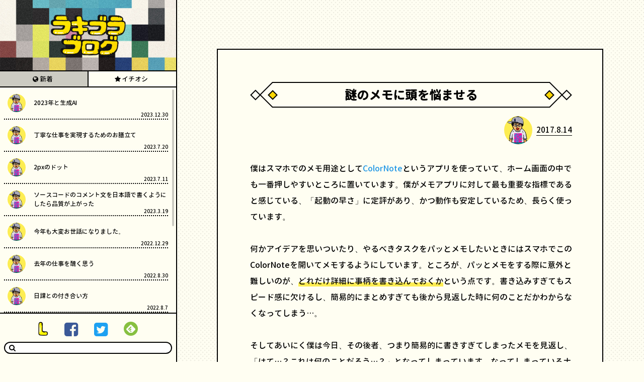

--- FILE ---
content_type: text/html; charset=UTF-8
request_url: https://blog.lucky-brothers.co.jp/archives/2126
body_size: 8362
content:
<!DOCTYPE html>
<html lang="ja" xmlns="http://www.w3.org/1999/xhtml" xmlns:og="http://ogp.me/ns#" xmlns:fb="http://www.facebook.com/2008/fbml">
<head>
<meta charset="UTF-8">
<meta name="viewport" content="width=750, user-scalable=no">
<link rel="profile" href="http://gmpg.org/xfn/11">
<link rel="pingback" href="https://blog.lucky-brothers.co.jp/xmlrpc.php">


<title>謎のメモに頭を悩ませる｜ラキブラブログ</title>
<meta name="description" content="僕はスマホでのメモ用途としてColorNoteというアプリを使っていて、ホーム画面の中でも一番押しやすいところ…">
<meta name="keywords" content="Lucky Brothers & co., ラキブラ, ラキブロ">
<meta itemprop="name" content="謎のメモに頭を悩ませる｜ラキブラブログ">

<meta name='robots' content='max-image-preview:large' />
<link rel='dns-prefetch' href='//maxcdn.bootstrapcdn.com' />
<link rel="alternate" type="application/rss+xml" title="ラキブラブログ - Lucky Brothers ＆ co. &raquo; フィード" href="https://blog.lucky-brothers.co.jp/feed" />
<link rel="alternate" type="application/rss+xml" title="ラキブラブログ - Lucky Brothers ＆ co. &raquo; コメントフィード" href="https://blog.lucky-brothers.co.jp/comments/feed" />
<link rel='stylesheet' id='wp-block-library-css' href='https://blog.lucky-brothers.co.jp/wp-includes/css/dist/block-library/style.min.css?ver=6.2.8' type='text/css' media='all' />
<link rel='stylesheet' id='classic-theme-styles-css' href='https://blog.lucky-brothers.co.jp/wp-includes/css/classic-themes.min.css?ver=6.2.8' type='text/css' media='all' />
<style id='global-styles-inline-css' type='text/css'>
body{--wp--preset--color--black: #000000;--wp--preset--color--cyan-bluish-gray: #abb8c3;--wp--preset--color--white: #ffffff;--wp--preset--color--pale-pink: #f78da7;--wp--preset--color--vivid-red: #cf2e2e;--wp--preset--color--luminous-vivid-orange: #ff6900;--wp--preset--color--luminous-vivid-amber: #fcb900;--wp--preset--color--light-green-cyan: #7bdcb5;--wp--preset--color--vivid-green-cyan: #00d084;--wp--preset--color--pale-cyan-blue: #8ed1fc;--wp--preset--color--vivid-cyan-blue: #0693e3;--wp--preset--color--vivid-purple: #9b51e0;--wp--preset--gradient--vivid-cyan-blue-to-vivid-purple: linear-gradient(135deg,rgba(6,147,227,1) 0%,rgb(155,81,224) 100%);--wp--preset--gradient--light-green-cyan-to-vivid-green-cyan: linear-gradient(135deg,rgb(122,220,180) 0%,rgb(0,208,130) 100%);--wp--preset--gradient--luminous-vivid-amber-to-luminous-vivid-orange: linear-gradient(135deg,rgba(252,185,0,1) 0%,rgba(255,105,0,1) 100%);--wp--preset--gradient--luminous-vivid-orange-to-vivid-red: linear-gradient(135deg,rgba(255,105,0,1) 0%,rgb(207,46,46) 100%);--wp--preset--gradient--very-light-gray-to-cyan-bluish-gray: linear-gradient(135deg,rgb(238,238,238) 0%,rgb(169,184,195) 100%);--wp--preset--gradient--cool-to-warm-spectrum: linear-gradient(135deg,rgb(74,234,220) 0%,rgb(151,120,209) 20%,rgb(207,42,186) 40%,rgb(238,44,130) 60%,rgb(251,105,98) 80%,rgb(254,248,76) 100%);--wp--preset--gradient--blush-light-purple: linear-gradient(135deg,rgb(255,206,236) 0%,rgb(152,150,240) 100%);--wp--preset--gradient--blush-bordeaux: linear-gradient(135deg,rgb(254,205,165) 0%,rgb(254,45,45) 50%,rgb(107,0,62) 100%);--wp--preset--gradient--luminous-dusk: linear-gradient(135deg,rgb(255,203,112) 0%,rgb(199,81,192) 50%,rgb(65,88,208) 100%);--wp--preset--gradient--pale-ocean: linear-gradient(135deg,rgb(255,245,203) 0%,rgb(182,227,212) 50%,rgb(51,167,181) 100%);--wp--preset--gradient--electric-grass: linear-gradient(135deg,rgb(202,248,128) 0%,rgb(113,206,126) 100%);--wp--preset--gradient--midnight: linear-gradient(135deg,rgb(2,3,129) 0%,rgb(40,116,252) 100%);--wp--preset--duotone--dark-grayscale: url('#wp-duotone-dark-grayscale');--wp--preset--duotone--grayscale: url('#wp-duotone-grayscale');--wp--preset--duotone--purple-yellow: url('#wp-duotone-purple-yellow');--wp--preset--duotone--blue-red: url('#wp-duotone-blue-red');--wp--preset--duotone--midnight: url('#wp-duotone-midnight');--wp--preset--duotone--magenta-yellow: url('#wp-duotone-magenta-yellow');--wp--preset--duotone--purple-green: url('#wp-duotone-purple-green');--wp--preset--duotone--blue-orange: url('#wp-duotone-blue-orange');--wp--preset--font-size--small: 13px;--wp--preset--font-size--medium: 20px;--wp--preset--font-size--large: 36px;--wp--preset--font-size--x-large: 42px;--wp--preset--spacing--20: 0.44rem;--wp--preset--spacing--30: 0.67rem;--wp--preset--spacing--40: 1rem;--wp--preset--spacing--50: 1.5rem;--wp--preset--spacing--60: 2.25rem;--wp--preset--spacing--70: 3.38rem;--wp--preset--spacing--80: 5.06rem;--wp--preset--shadow--natural: 6px 6px 9px rgba(0, 0, 0, 0.2);--wp--preset--shadow--deep: 12px 12px 50px rgba(0, 0, 0, 0.4);--wp--preset--shadow--sharp: 6px 6px 0px rgba(0, 0, 0, 0.2);--wp--preset--shadow--outlined: 6px 6px 0px -3px rgba(255, 255, 255, 1), 6px 6px rgba(0, 0, 0, 1);--wp--preset--shadow--crisp: 6px 6px 0px rgba(0, 0, 0, 1);}:where(.is-layout-flex){gap: 0.5em;}body .is-layout-flow > .alignleft{float: left;margin-inline-start: 0;margin-inline-end: 2em;}body .is-layout-flow > .alignright{float: right;margin-inline-start: 2em;margin-inline-end: 0;}body .is-layout-flow > .aligncenter{margin-left: auto !important;margin-right: auto !important;}body .is-layout-constrained > .alignleft{float: left;margin-inline-start: 0;margin-inline-end: 2em;}body .is-layout-constrained > .alignright{float: right;margin-inline-start: 2em;margin-inline-end: 0;}body .is-layout-constrained > .aligncenter{margin-left: auto !important;margin-right: auto !important;}body .is-layout-constrained > :where(:not(.alignleft):not(.alignright):not(.alignfull)){max-width: var(--wp--style--global--content-size);margin-left: auto !important;margin-right: auto !important;}body .is-layout-constrained > .alignwide{max-width: var(--wp--style--global--wide-size);}body .is-layout-flex{display: flex;}body .is-layout-flex{flex-wrap: wrap;align-items: center;}body .is-layout-flex > *{margin: 0;}:where(.wp-block-columns.is-layout-flex){gap: 2em;}.has-black-color{color: var(--wp--preset--color--black) !important;}.has-cyan-bluish-gray-color{color: var(--wp--preset--color--cyan-bluish-gray) !important;}.has-white-color{color: var(--wp--preset--color--white) !important;}.has-pale-pink-color{color: var(--wp--preset--color--pale-pink) !important;}.has-vivid-red-color{color: var(--wp--preset--color--vivid-red) !important;}.has-luminous-vivid-orange-color{color: var(--wp--preset--color--luminous-vivid-orange) !important;}.has-luminous-vivid-amber-color{color: var(--wp--preset--color--luminous-vivid-amber) !important;}.has-light-green-cyan-color{color: var(--wp--preset--color--light-green-cyan) !important;}.has-vivid-green-cyan-color{color: var(--wp--preset--color--vivid-green-cyan) !important;}.has-pale-cyan-blue-color{color: var(--wp--preset--color--pale-cyan-blue) !important;}.has-vivid-cyan-blue-color{color: var(--wp--preset--color--vivid-cyan-blue) !important;}.has-vivid-purple-color{color: var(--wp--preset--color--vivid-purple) !important;}.has-black-background-color{background-color: var(--wp--preset--color--black) !important;}.has-cyan-bluish-gray-background-color{background-color: var(--wp--preset--color--cyan-bluish-gray) !important;}.has-white-background-color{background-color: var(--wp--preset--color--white) !important;}.has-pale-pink-background-color{background-color: var(--wp--preset--color--pale-pink) !important;}.has-vivid-red-background-color{background-color: var(--wp--preset--color--vivid-red) !important;}.has-luminous-vivid-orange-background-color{background-color: var(--wp--preset--color--luminous-vivid-orange) !important;}.has-luminous-vivid-amber-background-color{background-color: var(--wp--preset--color--luminous-vivid-amber) !important;}.has-light-green-cyan-background-color{background-color: var(--wp--preset--color--light-green-cyan) !important;}.has-vivid-green-cyan-background-color{background-color: var(--wp--preset--color--vivid-green-cyan) !important;}.has-pale-cyan-blue-background-color{background-color: var(--wp--preset--color--pale-cyan-blue) !important;}.has-vivid-cyan-blue-background-color{background-color: var(--wp--preset--color--vivid-cyan-blue) !important;}.has-vivid-purple-background-color{background-color: var(--wp--preset--color--vivid-purple) !important;}.has-black-border-color{border-color: var(--wp--preset--color--black) !important;}.has-cyan-bluish-gray-border-color{border-color: var(--wp--preset--color--cyan-bluish-gray) !important;}.has-white-border-color{border-color: var(--wp--preset--color--white) !important;}.has-pale-pink-border-color{border-color: var(--wp--preset--color--pale-pink) !important;}.has-vivid-red-border-color{border-color: var(--wp--preset--color--vivid-red) !important;}.has-luminous-vivid-orange-border-color{border-color: var(--wp--preset--color--luminous-vivid-orange) !important;}.has-luminous-vivid-amber-border-color{border-color: var(--wp--preset--color--luminous-vivid-amber) !important;}.has-light-green-cyan-border-color{border-color: var(--wp--preset--color--light-green-cyan) !important;}.has-vivid-green-cyan-border-color{border-color: var(--wp--preset--color--vivid-green-cyan) !important;}.has-pale-cyan-blue-border-color{border-color: var(--wp--preset--color--pale-cyan-blue) !important;}.has-vivid-cyan-blue-border-color{border-color: var(--wp--preset--color--vivid-cyan-blue) !important;}.has-vivid-purple-border-color{border-color: var(--wp--preset--color--vivid-purple) !important;}.has-vivid-cyan-blue-to-vivid-purple-gradient-background{background: var(--wp--preset--gradient--vivid-cyan-blue-to-vivid-purple) !important;}.has-light-green-cyan-to-vivid-green-cyan-gradient-background{background: var(--wp--preset--gradient--light-green-cyan-to-vivid-green-cyan) !important;}.has-luminous-vivid-amber-to-luminous-vivid-orange-gradient-background{background: var(--wp--preset--gradient--luminous-vivid-amber-to-luminous-vivid-orange) !important;}.has-luminous-vivid-orange-to-vivid-red-gradient-background{background: var(--wp--preset--gradient--luminous-vivid-orange-to-vivid-red) !important;}.has-very-light-gray-to-cyan-bluish-gray-gradient-background{background: var(--wp--preset--gradient--very-light-gray-to-cyan-bluish-gray) !important;}.has-cool-to-warm-spectrum-gradient-background{background: var(--wp--preset--gradient--cool-to-warm-spectrum) !important;}.has-blush-light-purple-gradient-background{background: var(--wp--preset--gradient--blush-light-purple) !important;}.has-blush-bordeaux-gradient-background{background: var(--wp--preset--gradient--blush-bordeaux) !important;}.has-luminous-dusk-gradient-background{background: var(--wp--preset--gradient--luminous-dusk) !important;}.has-pale-ocean-gradient-background{background: var(--wp--preset--gradient--pale-ocean) !important;}.has-electric-grass-gradient-background{background: var(--wp--preset--gradient--electric-grass) !important;}.has-midnight-gradient-background{background: var(--wp--preset--gradient--midnight) !important;}.has-small-font-size{font-size: var(--wp--preset--font-size--small) !important;}.has-medium-font-size{font-size: var(--wp--preset--font-size--medium) !important;}.has-large-font-size{font-size: var(--wp--preset--font-size--large) !important;}.has-x-large-font-size{font-size: var(--wp--preset--font-size--x-large) !important;}
.wp-block-navigation a:where(:not(.wp-element-button)){color: inherit;}
:where(.wp-block-columns.is-layout-flex){gap: 2em;}
.wp-block-pullquote{font-size: 1.5em;line-height: 1.6;}
</style>
<link rel='stylesheet' id='pz-linkcard-css-css' href='//blog.lucky-brothers.co.jp/wp-content/uploads/pz-linkcard/style/style.min.css?ver=2.5.6.5.1' type='text/css' media='all' />
<link rel='stylesheet' id='ppress-frontend-css' href='https://blog.lucky-brothers.co.jp/wp-content/plugins/wp-user-avatar/assets/css/frontend.min.css?ver=4.16.9' type='text/css' media='all' />
<link rel='stylesheet' id='ppress-flatpickr-css' href='https://blog.lucky-brothers.co.jp/wp-content/plugins/wp-user-avatar/assets/flatpickr/flatpickr.min.css?ver=4.16.9' type='text/css' media='all' />
<link rel='stylesheet' id='ppress-select2-css' href='https://blog.lucky-brothers.co.jp/wp-content/plugins/wp-user-avatar/assets/select2/select2.min.css?ver=6.2.8' type='text/css' media='all' />
<link rel='stylesheet' id='font-awesome-css' href='https://maxcdn.bootstrapcdn.com/font-awesome/4.6.3/css/font-awesome.min.css?ver=6.2.8' type='text/css' media='all' />
<link rel='stylesheet' id='lucky-brothers-style-css' href='https://blog.lucky-brothers.co.jp/wp-content/themes/lucky-brothers/style.css?ver=20171012' type='text/css' media='all' />
<script type='text/javascript' src='https://blog.lucky-brothers.co.jp/wp-includes/js/jquery/jquery.min.js?ver=3.6.4' id='jquery-core-js'></script>
<script type='text/javascript' src='https://blog.lucky-brothers.co.jp/wp-includes/js/jquery/jquery-migrate.min.js?ver=3.4.0' id='jquery-migrate-js'></script>
<script type='text/javascript' src='https://blog.lucky-brothers.co.jp/wp-content/plugins/wp-user-avatar/assets/flatpickr/flatpickr.min.js?ver=4.16.9' id='ppress-flatpickr-js'></script>
<script type='text/javascript' src='https://blog.lucky-brothers.co.jp/wp-content/plugins/wp-user-avatar/assets/select2/select2.min.js?ver=4.16.9' id='ppress-select2-js'></script>
<link rel="https://api.w.org/" href="https://blog.lucky-brothers.co.jp/wp-json/" /><link rel="alternate" type="application/json" href="https://blog.lucky-brothers.co.jp/wp-json/wp/v2/posts/2126" /><link rel="canonical" href="https://blog.lucky-brothers.co.jp/archives/2126" />
<link rel="alternate" type="application/json+oembed" href="https://blog.lucky-brothers.co.jp/wp-json/oembed/1.0/embed?url=https%3A%2F%2Fblog.lucky-brothers.co.jp%2Farchives%2F2126" />
<link rel="alternate" type="text/xml+oembed" href="https://blog.lucky-brothers.co.jp/wp-json/oembed/1.0/embed?url=https%3A%2F%2Fblog.lucky-brothers.co.jp%2Farchives%2F2126&#038;format=xml" />
<link rel="pingback" href="https://blog.lucky-brothers.co.jp/xmlrpc.php">
<link rel="apple-touch-icon" href="https://blog.lucky-brothers.co.jp/wp-content/themes/lucky-brothers/webclipicon.png">

<meta property="og:title" content="謎のメモに頭を悩ませる｜ラキブラブログ">
<meta property="og:type" content="article">
<meta property="og:url" content="https://blog.lucky-brothers.co.jp/archives/2126/">


<meta itemprop="image" content="https://blog.lucky-brothers.co.jp/wp-content/themes/lucky-brothers/img/ogp.jpg">
<meta property="og:image" content="https://blog.lucky-brothers.co.jp/wp-content/themes/lucky-brothers/img/ogp.jpg">


<meta property="og:site_name" content="謎のメモに頭を悩ませる｜ラキブラブログ">
<meta property="og:description" content="僕はスマホでのメモ用途としてColorNoteというアプリを使っていて、ホーム画面の中でも一番押しやすいところ…">
<meta property="fb:app_id" content="914058125386787">
<meta name="twitter:site" content="謎のメモに頭を悩ませる｜ラキブラブログ">
<meta name="twitter:title" content="謎のメモに頭を悩ませる｜ラキブラブログ">
<meta name="twitter:description" content="僕はスマホでのメモ用途としてColorNoteというアプリを使っていて、ホーム画面の中でも一番押しやすいところ…">
<meta name="twitter:card" content="summary_large_image">

<meta name="twitter:image:src" content="https://blog.lucky-brothers.co.jp/wp-content/themes/lucky-brothers/img/ogp.jpg">


<link rel="shortcut icon" href="https://blog.lucky-brothers.co.jp/wp-content/themes/lucky-brothers/favicon.ico">
<script type="text/javascript">
  window.dir = 'https://blog.lucky-brothers.co.jp/wp-content/themes/lucky-brothers/';
  window.url = 'https://blog.lucky-brothers.co.jp/';
</script>
</head>
<body>
  <div class="post-template-default single single-post postid-2126 single-format-standard wrapper group-blog">


<article class="article">
  <span class="article__url" data-url="https://blog.lucky-brothers.co.jp/archives/2126"></span>

  <div class="article-box">
    <div class="article__logo only-sp">
      <p class="article__logo__inner">
        <a href="https://blog.lucky-brothers.co.jp/"><span>ラキブラブログ</span></a>
      </p>
    </div>

    <h1 class="article__title"><span>謎のメモに頭を悩ませる</span></h1>
    <div class="article__author">
      <p class="article__author__avatar">
        <img data-del="avatar" src='https://blog.lucky-brothers.co.jp/wp-content/uploads/2016/11/taji.jpg' class='avatar pp-user-avatar avatar-96 photo ' height='96' width='96'/>      </p>
      <div class="article__author__info">
        <p class="article__author__info__date">
          2017.8.14        </p>
      </div>
    </div>

    <div class="article__content" data-id="content">
      <p>僕はスマホでのメモ用途として<a href="https://play.google.com/store/apps/details?id=com.socialnmobile.dictapps.notepad.color.note&amp;hl=ja">ColorNote</a>というアプリを使っていて、ホーム画面の中でも一番押しやすいところに置いています。僕がメモアプリに対して最も重要な指標であると感じている、「起動の早さ」に定評があり、かつ動作も安定しているため、長らく使っています。</p>
<p>何かアイデアを思いついたり、やるべきタスクをパッとメモしたいときにはスマホでこのColorNoteを開いてメモするようにしています。ところが、パッとメモをする際に意外と難しいのが、<strong>どれだけ詳細に事柄を書き込んでおくか</strong>という点です。書き込みすぎてもスピード感に欠けるし、簡易的にまとめすぎても後から見返した時に何のことだかわからなくなってしまう…。</p>
<p>そしてあいにく僕は今日、その後者、つまり簡易的に書きすぎてしまったメモを見返し、「はて…？これは何のことだろう…？」となってしまっています。なってしまっているナウです。</p>
<p>その内容とはズバリ、「後ろから２番目の人にだいやめを渡す」です。全く何のことだかわかりません。ややもすると推理小説のダイイングメッセージのようにも見えます。15分考え、30分考えても全くピンと来る気配がありません。このメモが書かれた時期を察するに、どうやらここ1〜2日前の期間であることがわかりました。</p>
<p>ここまで来てピンと来ないということは、僕はとある１つの仮説に行き着きました。おそらく、夢で見た内容を、起きた瞬間に寝ぼけ眼の状態でスマホのメモアプリに残してしまったのではないか？ということです。僕は寝言やら寝起き状態の寝ぼけっぷりやらは激しい方なので、十分にありえる話です。そしてちょうど昨日、夜中の3時くらいに目が覚めて冷蔵庫に水を飲みに行ったところまでは覚えています。</p>
<p>…、おそらくそのときでしょう。きっとそうに違いない。これだけ考えても全く心当たりがないし、それに「後ろから２番目の人にだいやめを渡す」なんて現実感の薄すぎる内容だし、間違いない。そういうヘンテコな企画ってことであれば納得がいきますが、それほど濃いネタを思いついたのであれば余裕で頭に焼き付いているはず。うむ、きっと寝ぼけながらメモしてしまったに違いない。(それでも念のため、何か心当たりのある方がいらっしゃいましたらご連絡ください)</p>
<p>とかく今後は、メモは後から見返したときでもはっきりわかるレベルには具体的に残しておくこと、そして寝ぼけながらメモをしないこと(枕元に携帯を置かない(?))という2点を注意していきたいと思いました。</p>
    </div>

    <div class="article__social">
      <div class="article__social__inner fb-like" data-id="facebook" data-href="https://blog.lucky-brothers.co.jp/archives/2126" data-layout="button_count" data-action="like" data-size="small" data-show-faces="false" data-share="false">
      </div>
      <p class="article__social__inner" data-id="twitter">
        <a href="https://twitter.com/share" class="twitter-share-button" data-text="謎のメモに頭を悩ませる｜ラキブラブログ &#8211; Lucky Brothers ＆ co." data-url="https://blog.lucky-brothers.co.jp/archives/2126" data-hashtags="ラキブラブログ">Tweet</a>
      </p>
      <p class="article__social__inner" data-id="hatena">
        <a href="http://b.hatena.ne.jp/entry/https://blog.lucky-brothers.co.jp/archives/2126" class="hatena-bookmark-button" data-hatena-bookmark-title="謎のメモに頭を悩ませる｜ラキブラブログ &#8211; Lucky Brothers ＆ co." data-hatena-bookmark-layout="standard-balloon" data-hatena-bookmark-lang="ja" title="このエントリーをはてなブックマークに追加"><img src="https://b.st-hatena.com/images/entry-button/button-only@2x.png" alt="このエントリーをはてなブックマークに追加" width="20" height="20" style="border: none;" /></a>
      </p>
      <p class="article__social__inner" data-id="pocket">
        <a data-pocket-label="pocket" data-save-url="https://blog.lucky-brothers.co.jp/archives/2126" data-pocket-count="horizontal" class="pocket-btn" data-lang="en"></a>
      </p>
    </div>

    <div class="article__facebook">
      <div class="article__facebook__widget fb-page" data-href="https://www.facebook.com/LuckyBrothersCo/" data-width="500" data-height="280" data-small-header="false" data-adapt-container-width="true" data-hide-cover="false" data-show-facepile="true">
        <blockquote cite="https://www.facebook.com/LuckyBrothersCo/" class="fb-xfbml-parse-ignore">
          <a href="https://www.facebook.com/LuckyBrothersCo/"></a>
        </blockquote>
      </div>
    </div>

    <div class="article__banner">
      <p class="article__banner__inner">
        <a href="http://lucky-brothers.co.jp" target="_blank">
          <img class="only-pc" src="https://blog.lucky-brothers.co.jp/wp-content/themes/lucky-brothers/img/pc/banner/corporate.jpg">
          <img class="only-sp" src="https://blog.lucky-brothers.co.jp/wp-content/themes/lucky-brothers/img/sp/banner/corporate.jpg">
        </a>
      </p>
    </div>

    <div class="article__other-link">
              <a data-id="next" href="https://blog.lucky-brothers.co.jp/archives/2134">
          <p class="article__other-link__inner" data-id="next">
            <span class="article__other-link__inner__date">つぎの日</span>
            <span class="article__other-link__inner__title">「IQOS専用ケース」なるものがあるらしい。</span>
          </p>
        </a>
            <p class="article__other-link__random only-pc">
        <a href="https://blog.lucky-brothers.co.jp/random" onclick="ga('send', 'event', 'random', 'click');">ランダムな日</a>
      </p>
              <a data-id="prev" href="https://blog.lucky-brothers.co.jp/archives/2117">
          <p class="article__other-link__inner" data-id="prev">
            <span class="article__other-link__inner__date">まえの日</span>
            <span class="article__other-link__inner__title">時代と地球のダイナミズム</span>
          </p>
        </a>
          </div>

    <p class="article__random-link__random only-sp">
      <a href="https://blog.lucky-brothers.co.jp/random" onclick="ga('send', 'event', 'random', 'click');">ランダムな日</a>
    </p>

  </div>
</article>

<div class="article-modal">
  <div class="article-modal__inner">
    <p class="article-modal__inner__close"></p>
    <p class="article-modal__inner__picture"></p>
  </div>
</div>

<p class="article-loading">
  <img data-id="progress" src="https://blog.lucky-brothers.co.jp/wp-content/themes/lucky-brothers/img/pc/loading.gif" alt="loading">
  <img data-id="complete" src="https://blog.lucky-brothers.co.jp/wp-content/themes/lucky-brothers/img/pc/loading-complete.png" alt="loading">
</p>

<div class="side-bar">
  <div class="side-bar__logo">
    <p class="side-bar__logo__inner">
      <a href="https://blog.lucky-brothers.co.jp/"><span>ラキブラブログ</span></a>
    </p>
  </div>

  <nav class="side-bar__order">
    <ul>
      <li data-id="recent">
        <a href="https://blog.lucky-brothers.co.jp">新着</a>
      </li>

      <li data-id="pickup">
        <a href="https://blog.lucky-brothers.co.jp/archives/tag/pickup">イチオシ</a>
      </li>
    </ul>
  </nav>

  <div class="side-bar__scroll">
    <div class="side-bar__scroll__bar"></div>
  </div>

  <ul class="side-bar__content">
    <a href="https://blog.lucky-brothers.co.jp/archives/3738">
  <li class="side-bar__content__inner">
    <div class="side-bar__content__inner__author">
      <p class="side-bar__content__inner__author__avatar">
        <img data-del="avatar" src='https://blog.lucky-brothers.co.jp/wp-content/uploads/2016/11/taji.jpg' class='avatar pp-user-avatar avatar-96 photo ' height='96' width='96'/>      </p>
    </div>
    <div class="side-bar__content__inner__article">
      <p class="side-bar__content__inner__article__title">
        2023年と生成AI      </p>
    </div>
    <p class="side-bar__content__inner__date">
      2023.12.30    </p>
  </li>
</a>
<a href="https://blog.lucky-brothers.co.jp/archives/3695">
  <li class="side-bar__content__inner">
    <div class="side-bar__content__inner__author">
      <p class="side-bar__content__inner__author__avatar">
        <img data-del="avatar" src='https://blog.lucky-brothers.co.jp/wp-content/uploads/2016/11/taji.jpg' class='avatar pp-user-avatar avatar-96 photo ' height='96' width='96'/>      </p>
    </div>
    <div class="side-bar__content__inner__article">
      <p class="side-bar__content__inner__article__title">
        丁寧な仕事を実現するためのお膳立て      </p>
    </div>
    <p class="side-bar__content__inner__date">
      2023.7.20    </p>
  </li>
</a>
<a href="https://blog.lucky-brothers.co.jp/archives/3669">
  <li class="side-bar__content__inner">
    <div class="side-bar__content__inner__author">
      <p class="side-bar__content__inner__author__avatar">
        <img data-del="avatar" src='https://blog.lucky-brothers.co.jp/wp-content/uploads/2016/11/taji.jpg' class='avatar pp-user-avatar avatar-96 photo ' height='96' width='96'/>      </p>
    </div>
    <div class="side-bar__content__inner__article">
      <p class="side-bar__content__inner__article__title">
        2pxのドット      </p>
    </div>
    <p class="side-bar__content__inner__date">
      2023.7.11    </p>
  </li>
</a>
<a href="https://blog.lucky-brothers.co.jp/archives/3647">
  <li class="side-bar__content__inner">
    <div class="side-bar__content__inner__author">
      <p class="side-bar__content__inner__author__avatar">
        <img data-del="avatar" src='https://blog.lucky-brothers.co.jp/wp-content/uploads/2016/11/taji.jpg' class='avatar pp-user-avatar avatar-96 photo ' height='96' width='96'/>      </p>
    </div>
    <div class="side-bar__content__inner__article">
      <p class="side-bar__content__inner__article__title">
        ソースコードのコメント文を日本語で書くようにしたら品質が上がった      </p>
    </div>
    <p class="side-bar__content__inner__date">
      2023.3.19    </p>
  </li>
</a>
<a href="https://blog.lucky-brothers.co.jp/archives/3637">
  <li class="side-bar__content__inner">
    <div class="side-bar__content__inner__author">
      <p class="side-bar__content__inner__author__avatar">
        <img data-del="avatar" src='https://blog.lucky-brothers.co.jp/wp-content/uploads/2016/11/taji.jpg' class='avatar pp-user-avatar avatar-96 photo ' height='96' width='96'/>      </p>
    </div>
    <div class="side-bar__content__inner__article">
      <p class="side-bar__content__inner__article__title">
        今年も大変お世話になりました。      </p>
    </div>
    <p class="side-bar__content__inner__date">
      2022.12.29    </p>
  </li>
</a>
<a href="https://blog.lucky-brothers.co.jp/archives/3626">
  <li class="side-bar__content__inner">
    <div class="side-bar__content__inner__author">
      <p class="side-bar__content__inner__author__avatar">
        <img data-del="avatar" src='https://blog.lucky-brothers.co.jp/wp-content/uploads/2016/11/taji.jpg' class='avatar pp-user-avatar avatar-96 photo ' height='96' width='96'/>      </p>
    </div>
    <div class="side-bar__content__inner__article">
      <p class="side-bar__content__inner__article__title">
        去年の仕事を醜く思う      </p>
    </div>
    <p class="side-bar__content__inner__date">
      2022.8.30    </p>
  </li>
</a>
<a href="https://blog.lucky-brothers.co.jp/archives/3613">
  <li class="side-bar__content__inner">
    <div class="side-bar__content__inner__author">
      <p class="side-bar__content__inner__author__avatar">
        <img data-del="avatar" src='https://blog.lucky-brothers.co.jp/wp-content/uploads/2016/11/taji.jpg' class='avatar pp-user-avatar avatar-96 photo ' height='96' width='96'/>      </p>
    </div>
    <div class="side-bar__content__inner__article">
      <p class="side-bar__content__inner__article__title">
        日課との付き合い方      </p>
    </div>
    <p class="side-bar__content__inner__date">
      2022.8.7    </p>
  </li>
</a>
<a href="https://blog.lucky-brothers.co.jp/archives/3594">
  <li class="side-bar__content__inner">
    <div class="side-bar__content__inner__author">
      <p class="side-bar__content__inner__author__avatar">
        <img data-del="avatar" src='https://blog.lucky-brothers.co.jp/wp-content/uploads/2016/11/taji.jpg' class='avatar pp-user-avatar avatar-96 photo ' height='96' width='96'/>      </p>
    </div>
    <div class="side-bar__content__inner__article">
      <p class="side-bar__content__inner__article__title">
        壁打ち相手としてのAI      </p>
    </div>
    <p class="side-bar__content__inner__date">
      2022.7.19    </p>
  </li>
</a>
<a href="https://blog.lucky-brothers.co.jp/archives/3580">
  <li class="side-bar__content__inner">
    <div class="side-bar__content__inner__author">
      <p class="side-bar__content__inner__author__avatar">
        <img data-del="avatar" src='https://blog.lucky-brothers.co.jp/wp-content/uploads/2016/11/taji.jpg' class='avatar pp-user-avatar avatar-96 photo ' height='96' width='96'/>      </p>
    </div>
    <div class="side-bar__content__inner__article">
      <p class="side-bar__content__inner__article__title">
        文章力      </p>
    </div>
    <p class="side-bar__content__inner__date">
      2022.7.13    </p>
  </li>
</a>
<a href="https://blog.lucky-brothers.co.jp/archives/3574">
  <li class="side-bar__content__inner">
    <div class="side-bar__content__inner__author">
      <p class="side-bar__content__inner__author__avatar">
        <img data-del="avatar" src='https://blog.lucky-brothers.co.jp/wp-content/uploads/2016/11/taji.jpg' class='avatar pp-user-avatar avatar-96 photo ' height='96' width='96'/>      </p>
    </div>
    <div class="side-bar__content__inner__article">
      <p class="side-bar__content__inner__article__title">
        テキストメッセージと通話の中間      </p>
    </div>
    <p class="side-bar__content__inner__date">
      2022.7.5    </p>
  </li>
</a>

    <li class="side-bar__content__not-found">
      <p class="side-bar__content__not-found__title">お探しの記事は見つかりませんでした…。</p>
      <p class="side-bar__content__not-found__picture">
        <img class="side-bar__content__not-found__picture__loading" src="https://blog.lucky-brothers.co.jp/wp-content/themes/lucky-brothers/img/pc/loading.gif" alt="loading">
      </p>
    </li>

    <li class="side-bar__content__history">
      <a href="https://blog.lucky-brothers.co.jp/history">過去の記事を見る</a>
    </li>

    <li class="side-bar__content__to-top">
      <a href="https://blog.lucky-brothers.co.jp/">ホームに戻る</a>
    </li>
  </ul>

  <div class="side-bar__query">
    <ul class="side-bar__query__category">
      <a href="http://lucky-brothers.co.jp/" target="_blank">
        <li class="side-bar__query__category__inner" data-id="lucky-brothers"><span>Lucky Brothers & co.</span></li>
      </a>
      <a href="https://www.facebook.com/LuckyBrothersCo/" target="_blank">
        <li class="side-bar__query__category__inner" data-id="facebook"><span>facebook</span></li>
      </a>
      <a href="https://twitter.com/luckybrothersco" target="_blank">
        <li class="side-bar__query__category__inner" data-id="twitter"><span>twitter</span></li>
      </a>
      <a href="http://cloud.feedly.com/#subscription%2Ffeed%2Fhttps%3A%2F%2Fblog.lucky-brothers.co.jp%2Ffeed" target="_blank">
        <li class="side-bar__query__category__inner" data-id="feedly">
          <img id="feedlyFollow" src="https://s3.feedly.com/img/follows/feedly-follow-circle-flat-green_2x.png" alt="follow us in feedly" width="28" height="28">
        </li>
      </a>
    </ul>
    <form role="search" method="get" action="https://blog.lucky-brothers.co.jp/">
  <div class="side-bar__query__search">
    <input type="search" value="" name="s">
    <input type="submit" value="">
  </div>
</form>
  </div>

</div>

<p class="side-bar-loading">
  <img data-id="progress" src="https://blog.lucky-brothers.co.jp/wp-content/themes/lucky-brothers/img/pc/loading.gif" alt="loading">
  <img data-id="complete" src="https://blog.lucky-brothers.co.jp/wp-content/themes/lucky-brothers/img/pc/loading-complete.png" alt="loading">
</p>

<script type='text/javascript' id='ppress-frontend-script-js-extra'>
/* <![CDATA[ */
var pp_ajax_form = {"ajaxurl":"https:\/\/blog.lucky-brothers.co.jp\/wp-admin\/admin-ajax.php","confirm_delete":"Are you sure?","deleting_text":"Deleting...","deleting_error":"An error occurred. Please try again.","nonce":"2659cae137","disable_ajax_form":"false","is_checkout":"0","is_checkout_tax_enabled":"0","is_checkout_autoscroll_enabled":"true"};
/* ]]> */
</script>
<script type='text/javascript' src='https://blog.lucky-brothers.co.jp/wp-content/plugins/wp-user-avatar/assets/js/frontend.min.js?ver=4.16.9' id='ppress-frontend-script-js'></script>
<script type='text/javascript' src='https://blog.lucky-brothers.co.jp/wp-content/themes/lucky-brothers/js/script.min.js?ver=20230319' id='lucky-brothers-script-js'></script>
<script type='text/javascript' src='https://blog.lucky-brothers.co.jp/wp-includes/js/comment-reply.min.js?ver=6.2.8' id='comment-reply-js'></script>

<div id="fb-root"></div>
<script>
  // facebook
  (function(d, s, id) {
    var js, fjs = d.getElementsByTagName(s)[0];
    if (d.getElementById(id)) return;
    js = d.createElement(s); js.id = id;
    js.src = "//connect.facebook.net/ja_JP/sdk.js#xfbml=1&version=v2.8&appId=336948740002478";
    fjs.parentNode.insertBefore(js, fjs);
  }(document, 'script', 'facebook-jssdk'));

  // twitter
  !function(d,s,id){var js,fjs=d.getElementsByTagName(s)[0],p=/^http:/.test(d.location)?'http':'https';if(!d.getElementById(id)){js=d.createElement(s);js.id=id;js.src=p+'://platform.twitter.com/widgets.js';fjs.parentNode.insertBefore(js,fjs);}}(document, 'script', 'twitter-wjs');

  // pocket
  !function(d,i){if(!d.getElementById(i)){var j=d.createElement("script");j.id=i;j.src="https://widgets.getpocket.com/v1/j/btn.js?v=1";var w=d.getElementById(i);d.body.appendChild(j);}}(document,"pocket-btn-js");
</script>
<script type="text/javascript" src="https://b.st-hatena.com/js/bookmark_button.js" charset="utf-8" async="async"></script>
<script>(function(i,s,o,g,r,a,m){i['GoogleAnalyticsObject']=r;i[r]=i[r]||function(){(i[r].q=i[r].q||[]).push(arguments)},i[r].l=1*new Date();a=s.createElement(o),m=s.getElementsByTagName(o)[0];a.async=1;a.src=g;m.parentNode.insertBefore(a,m)})(window,document,'script','//www.google-analytics.com/analytics.js','ga');ga('create', 'UA-81858051-1', 'auto');ga('send', 'pageview');
</script>
</div>
</body>
</html>


--- FILE ---
content_type: text/css
request_url: https://blog.lucky-brothers.co.jp/wp-content/themes/lucky-brothers/style.css?ver=20171012
body_size: 8017
content:
@font-face{font-family:"font_1";src:url("font/font_1.woff") format("woff"),url("font/font_1.ttf") format("truetype")}@font-face{font-family:"font_2";src:url("font/font_2.woff") format("woff"),url("font/font_2.ttf") format("truetype")}.article__content figure img,.article__content p img{display:block;width:480px;height:auto;margin:16px auto;border-radius:8px;border:2px solid #000;cursor:pointer;-webkit-transition:none;transition:none}body.is-pc .article__content figure img:hover,body.is-pc .article__content p img:hover{opacity:0.8}.article__content figure{text-align:center;width:100% !important}.article__content figcaption{width:480px;line-height:1.5em;margin:-8px auto 24px;font-size:13px}.article__content p{margin-top:32px}.article__content p:empty,.article__content p.is-empty{display:none}.article__content a{color:#2298E6}body.is-pc .article__content a:hover{text-decoration:underline}.article__content strong{box-shadow:0 -8px 0 0 #FDED52 inset}.article__content h1,.article__content h2,.article__content h3,.article__content h4{position:relative;line-height:1.5em;font-weight:bold}.article__content h1 strong,.article__content h2 strong,.article__content h3 strong,.article__content h4 strong{box-shadow:none}.article__content h1,.article__content h2,.article__content h3{margin:64px 0 16px}.article__content h1:before,.article__content h2:before,.article__content h3:before{position:absolute;bottom:-8px;left:0;right:0;height:2px;background-color:#000;border-radius:16px;content:""}.article__content h1{font-size:32px}.article__content h2{font-size:28px}.article__content h3{font-size:24px}.article__content h4{margin:64px 0 8px;font-size:24px}.article__content blockquote{position:relative;margin:32px 0;font-style:italic;color:#999}.article__content blockquote p{padding:0 1em}.article__content blockquote p:first-child{margin-top:0}.article__content blockquote:before{display:block;font-family:FontAwesome;content:""}.article__content blockquote:after{display:block;font-family:FontAwesome;content:""}.article__content blockquote:before,.article__content blockquote:after{font-size:11px}.article__content blockquote:before{position:absolute;top:0;left:0}.article__content blockquote:after{position:absolute;bottom:0;right:8px}body.is-sp .article__content figure img,body.is-sp .article__content p img{width:622px;margin:32px auto;border:3px solid #000}body.is-sp .article__content p{margin-top:48px}body.is-sp .article__content h1,body.is-sp .article__content h2,body.is-sp .article__content h3{margin:96px 0 16px}body.is-sp .article__content h1 strong,body.is-sp .article__content h2 strong,body.is-sp .article__content h3 strong{box-shadow:none}body.is-sp .article__content h1:before,body.is-sp .article__content h2:before,body.is-sp .article__content h3:before{height:3px}body.is-sp .article__content h1{font-size:56px}body.is-sp .article__content h2{font-size:48px}body.is-sp .article__content h3{font-size:42px}body.is-sp .article__content h4{margin:96px 0 16px;font-size:42px}body.is-sp .article__content h4 strong{box-shadow:none}body.is-sp .article__content blockquote{margin:48px 0}body.is-sp .article__content blockquote:before,body.is-sp .article__content blockquote:after{font-size:20px}body.is-sp .article__content figcaption{width:622px;margin:-16px auto 48px;font-size:26px}body.is-sp .article__content strong{box-shadow:0 -16px 0 0 #FDED52 inset}.page-template-history .side-bar__content__history,.archive .side-bar__content__history{display:none}.page-template-history .side-bar__content__to-top,.archive .side-bar__content__to-top{display:block}body.is-sp .home .side-bar__logo,body.is-sp .tag .side-bar__logo{display:block}body.is-sp .home .article,body.is-sp .tag .article{display:none}html,body,div,span,applet,object,iframe,h1,h2,h3,h4,h5,h6,p,blockquote,pre,a,abbr,acronym,address,big,cite,code,del,dfn,em,img,ins,kbd,q,s,samp,small,strike,strong,sub,sup,tt,var,b,u,i,center,dl,dt,dd,ol,ul,li,fieldset,form,label,legend,table,caption,tbody,tfoot,thead,tr,th,td,article,aside,canvas,details,embed,figure,figcaption,footer,header,hgroup,menu,nav,output,ruby,section,summary,time,mark,audio,video{margin:0;padding:0;border:0;font-size:100%;font:inherit;vertical-align:baseline}article,aside,details,figcaption,figure,footer,header,hgroup,menu,nav,section{display:block}body{line-height:1}ol,ul{list-style:none}blockquote,q{quotes:none}blockquote:before,blockquote:after,q:before,q:after{content:'';content:none}table{border-collapse:collapse;border-spacing:0}#mc_embed_signup form{text-align:center;padding:10px 0 10px 0}.mc-field-group{display:inline-block}#mc_embed_signup input.email{font-family:"Open Sans","Helvetica Neue",Arial,Helvetica,Verdana,sans-serif;font-size:15px;border:1px solid #ABB0B2;border-radius:3px;color:#343434;background-color:#fff;box-sizing:border-box;height:32px;padding:0px 0.4em;display:inline-block;margin:0;width:350px;vertical-align:top}#mc_embed_signup label{display:block;font-size:16px;padding-bottom:10px;font-weight:bold}#mc_embed_signup .clear{display:inline-block}#mc_embed_signup .button{font-size:13px;border:none;border-radius:3px;letter-spacing:.03em;color:#fff;background-color:#aaa;box-sizing:border-box;height:32px;line-height:32px;padding:0 18px;display:inline-block;margin:0;-webkit-transition:all 0.23s ease-in-out 0s;transition:all 0.23s ease-in-out 0s}#mc_embed_signup .button:hover{background-color:#777;cursor:pointer}#mc_embed_signup div#mce-responses{float:left;top:-1.4em;padding:0em .5em 0em .5em;overflow:hidden;width:90%;margin:0 5%;clear:both}#mc_embed_signup div.response{margin:1em 0;padding:1em .5em .5em 0;font-weight:bold;float:left;top:-1.5em;z-index:1;width:80%}#mc_embed_signup #mce-error-response{display:none}#mc_embed_signup #mce-success-response{color:#529214;display:none}#mc_embed_signup label.error{display:block;float:none;width:auto;margin-left:1.05em;text-align:left;padding:.5em 0}@media (max-width: 768px){#mc_embed_signup input.email{width:100%;margin-bottom:5px}#mc_embed_signup .clear{display:block;width:100%}#mc_embed_signup .button{width:100%;margin:0}}.side-bar{position:fixed;top:0;bottom:0;left:0;width:350px;border-right:2px solid #000;font-family:"font_2";background-color:#FFFEF2;opacity:0;overflow:hidden}@media screen and (min-width: 1480px){.side-bar{width:400px}}.side-bar.is-visible{opacity:1}.side-bar.is-scroll .side-bar__content__inner{width:326px}@media screen and (min-width: 1480px){.side-bar.is-scroll .side-bar__content__inner{width:376px}}.side-bar.is-scroll .side-bar__scroll{display:block}.side-bar__scroll{display:none;position:relative;z-index:2}.side-bar__scroll__bar{position:absolute;top:0;right:0;width:16px;cursor:pointer}.side-bar__scroll__bar:before{position:absolute;top:4px;bottom:10px;right:4px;width:4px;border-radius:24px;background-color:rgba(0,0,0,0.2);-webkit-transition:all 0.3s;transition:all 0.3s;content:""}body.is-pc .side-bar__scroll__bar:hover:before{right:2px;width:8px;background-color:rgba(0,0,0,0.8)}.side-bar-loading{position:fixed;top:0;bottom:0;left:0;visibility:hidden;width:350px;opacity:0;-webkit-transition:opacity 0.3s;transition:opacity 0.3s;pointer-events:none}@media screen and (min-width: 1480px){.side-bar-loading{width:400px}}.side-bar-loading.is-visible{visibility:visible;opacity:1}.side-bar-loading.is-complete img[data-id="progress"]{opacity:0}.side-bar-loading.is-complete img[data-id="complete"]{opacity:1}.side-bar-loading img{position:absolute;top:50%;left:50%;width:180px;height:auto;display:block;-webkit-transform:translate(-50%, -50%);-ms-transform:translate(-50%, -50%);transform:translate(-50%, -50%)}.side-bar-loading img[data-id="complete"]{opacity:0}.side-bar__logo{position:relative;height:140px;background-image:url("img/pc/logo_background.jpg");background-size:cover}.side-bar__logo:before{display:none;position:absolute;bottom:0;right:0;background-image:url(img/pc.png?1483947801427);background-position:0px -227.5px;width:177px;height:198px;background-size:1202px 586px;-webkit-transform-origin:right bottom;-ms-transform-origin:right bottom;transform-origin:right bottom;-webkit-transform:scale(0.35);-ms-transform:scale(0.35);transform:scale(0.35);content:""}@media screen and (min-width: 1480px){.side-bar__logo{height:150px}.side-bar__logo:before{-webkit-transform:scale(0.55);-ms-transform:scale(0.55);transform:scale(0.55)}}.side-bar__logo__inner a{display:block;position:absolute;top:0;bottom:0;left:50%;background-image:url(img/pc.png?1483947801427);background-position:0px 0px;width:400px;height:225.5px;background-size:1202px 586px;margin:auto;-webkit-transform:translateX(-50%) scale(0.4);-ms-transform:translateX(-50%) scale(0.4);transform:translateX(-50%) scale(0.4)}body.is-pc .side-bar__logo__inner a:hover{-webkit-transform:translateX(-50%) scale(.42);-ms-transform:translateX(-50%) scale(.42);transform:translateX(-50%) scale(.42)}@media screen and (min-width: 1480px){.side-bar__logo__inner a{-webkit-transform:translateX(-50%) scale(0.48);-ms-transform:translateX(-50%) scale(0.48);transform:translateX(-50%) scale(0.48)}body.is-pc .side-bar__logo__inner a:hover{-webkit-transform:translateX(-50%) scale(.504);-ms-transform:translateX(-50%) scale(.504);transform:translateX(-50%) scale(.504)}}.side-bar__logo__inner span{visibility:hidden}.side-bar__order{height:30px;line-height:30px;border-top:2px solid #000;border-bottom:2px solid #000}.side-bar__order ul{display:-webkit-box;display:-webkit-flex;display:-ms-flexbox;display:flex}.side-bar__order li{position:relative;width:50%;padding-left:10px;font-size:13px;text-align:center}.side-bar__order li a{display:block}body.is-pc .side-bar__order li:hover{background-color:#CCCBC2}.side-bar__order li[data-id="recent"]{border-right:2px solid #000}.side-bar__order li[data-id="recent"]:before{display:block;font-family:FontAwesome;content:""}.side-bar__order li[data-id="recent"]:before{position:absolute;top:1px;bottom:0;left:50%;-webkit-transform:translateX(-22px);-ms-transform:translateX(-22px);transform:translateX(-22px)}.side-bar__order li[data-id="pickup"]:before{display:block;font-family:FontAwesome;content:""}.side-bar__order li[data-id="pickup"]:before{position:absolute;top:1px;bottom:0;left:50%;-webkit-transform:translateX(-35px);-ms-transform:translateX(-35px);transform:translateX(-35px)}.side-bar__order li:before{pointer-events:none}.side-bar__order li.is-on{background-color:#CCCBC2;cursor:default;pointer-events:none}.side-bar__content{width:480px;overflow-y:scroll;opacity:0;-webkit-transition:opacity 0.3s;transition:opacity 0.3s}.side-bar__content.is-visible{opacity:1}.side-bar__content.is-not-found .side-bar__content__not-found{display:block}.side-bar__content__inner{display:-webkit-box;display:-webkit-flex;display:-ms-flexbox;display:flex;-webkit-box-align:center;-webkit-align-items:center;-ms-flex-align:center;align-items:center;position:relative;width:334px;height:62px;margin-left:8px;border-bottom:dotted 2px #000}@media screen and (min-width: 1480px){.side-bar__content__inner{width:384px}}.side-bar__content__inner:before{display:none;position:absolute;top:0;bottom:0;left:-8px;right:-16px;content:""}body.is-pc .side-bar__content__inner:hover:before{display:block;background-color:#CCCBC2}.side-bar__content__inner.is-active:before{display:block;background-color:#CCCBC2}.side-bar__content__inner__author{position:relative;width:52px}.side-bar__content__inner__author__avatar{width:36px;height:36px;margin:auto}.side-bar__content__inner__author__avatar img{width:100%;height:auto;border-radius:50%}.side-bar__content__inner__article{position:relative;width:274px;margin-left:8px}@media screen and (min-width: 1480px){.side-bar__content__inner__article{width:324px}}.side-bar__content__inner__article__title{font-size:12px;visibility:hidden}@media screen and (min-width: 1480px){.side-bar__content__inner__article__title{font-size:13px}}.side-bar__content__inner__article__title.is-visible{visibility:visible}.side-bar__content__inner__date{position:absolute;bottom:0;right:0;font-size:10px}.side-bar__content__history,.side-bar__content__to-top{width:350px}@media screen and (min-width: 1480px){.side-bar__content__history,.side-bar__content__to-top{width:400px}}.side-bar__content__history a,.side-bar__content__to-top a{position:relative;display:block;width:226px;height:40px;line-height:36px;margin:16px auto 24px;text-align:center;font-size:16px;background-color:#FDED52;border-radius:12px;border:2px solid #000;box-sizing:border-box}.side-bar__content__history a:before,.side-bar__content__to-top a:before{display:block;font-family:FontAwesome;content:""}.side-bar__content__history a:before,.side-bar__content__to-top a:before{display:block;font-size:18px;pointer-events:none}body.is-pc .side-bar__content__history a:hover,body.is-pc .side-bar__content__to-top a:hover{background-color:#E3CD00}.side-bar__content__history a{padding-right:8px}.side-bar__content__history a:before{position:absolute;top:0;bottom:0;right:24px}.side-bar__content__to-top{display:none}.side-bar__content__to-top a{padding-left:24px}.side-bar__content__to-top a:before{position:absolute;top:0;bottom:0;left:48px;-webkit-transform:scaleX(-1);-ms-transform:scaleX(-1);transform:scaleX(-1)}.side-bar__query{position:fixed;bottom:0;left:0;width:350px;height:96px;background-color:#FFFEF2;border-top:2px solid #000;border-right:2px solid #000}@media screen and (min-width: 1480px){.side-bar__query{width:400px}}.side-bar__query__category{display:-webkit-box;display:-webkit-flex;display:-ms-flexbox;display:flex;-webkit-box-pack:center;-webkit-justify-content:center;-ms-flex-pack:center;justify-content:center;width:226px;margin:16px auto 0}.side-bar__query__category a:last-child li:after{display:none}.side-bar__query__category__inner{display:block;line-height:32px;margin:0 16px;font-size:32px}.side-bar__query__category__inner:hover{-webkit-transform:scale(1.1);-ms-transform:scale(1.1);transform:scale(1.1)}.side-bar__query__category__inner[data-id="lucky-brothers"]{background-image:url(img/pc.png?1483947801427);background-position:-1044px -84px;width:20px;height:28px;background-size:1202px 586px}.side-bar__query__category__inner[data-id="facebook"]{color:#3b5998}.side-bar__query__category__inner[data-id="facebook"]:before{display:block;font-family:FontAwesome;content:""}.side-bar__query__category__inner[data-id="twitter"]{color:#1DA1F2}.side-bar__query__category__inner[data-id="twitter"]:before{display:block;font-family:FontAwesome;content:""}.side-bar__query__category__inner span{display:none}.side-bar__query__search{position:relative;width:334px;height:24px;margin:8px auto;padding-left:32px;background-color:#fff;border:2px solid #000;border-radius:40px;box-sizing:border-box}.side-bar__query__search input{width:290px;border:none;outline:0;vertical-align:top;font-family:"font_2";background-color:transparent;-webkit-appearance:none}.side-bar__query__search input[type="submit"]{display:none}.side-bar__query__search:before{display:block;font-family:FontAwesome;content:""}@media screen and (min-width: 1480px){.side-bar__query__search{width:384px}.side-bar__query__search input{width:340px}}.side-bar__query__search:before{position:absolute;top:0;bottom:0;left:8px}.side-bar__content__not-found{display:none;width:350px;margin-top:32px;text-align:center}@media screen and (min-width: 1480px){.side-bar__content__not-found{width:400px}}.side-bar__content__not-found__picture{width:160px;margin:16px auto 0}.side-bar__content__not-found__picture img{width:100%;height:auto}body.is-sp .side-bar{position:relative;width:750px;border-right:none}@media screen and (min-width: 1480px){body.is-sp .side-bar{width:750px}}body.is-sp .side-bar-loading{width:750px;background-color:rgba(255,255,255,0.5)}@media screen and (min-width: 1480px){body.is-sp .side-bar-loading{width:750px}}body.is-sp .side-bar-loading img{width:250px}body.is-sp .side-bar__logo{display:none;height:328px}body.is-sp .side-bar__logo:before{-webkit-transform:scale(0.9);-ms-transform:scale(0.9);transform:scale(0.9)}body.is-sp .side-bar__logo__inner a{-webkit-transform:translateX(-50%) scale(1);-ms-transform:translateX(-50%) scale(1);transform:translateX(-50%) scale(1)}body.is-sp .side-bar__order{height:60px;line-height:60px;border-top:3px solid #000;border-bottom:3px solid #000}body.is-sp .side-bar__order li{font-size:30px}body.is-sp .side-bar__order li[data-id="recent"]{border-right:3px solid #000}body.is-sp .side-bar__order li[data-id="recent"]:before{top:0;-webkit-transform:translateX(-60px);-ms-transform:translateX(-60px);transform:translateX(-60px)}body.is-sp .side-bar__order li[data-id="pickup"]:before{top:0;-webkit-transform:translateX(-88px);-ms-transform:translateX(-88px);transform:translateX(-88px)}body.is-sp .side-bar__content{overflow:auto;width:750px}body.is-sp .side-bar__content__inner{width:718px;height:164px;margin-left:16px;border-bottom:dotted 3px #000}@media screen and (min-width: 1480px){body.is-sp .side-bar__content__inner{width:718px}}body.is-sp .side-bar__content__inner:before{display:none;position:absolute;top:0;bottom:0;left:-16px;right:-16px;content:""}body.is-sp .side-bar__content__inner__author{width:100px}body.is-sp .side-bar__content__inner__author__avatar{width:100px;height:100px}body.is-sp .side-bar__content__inner__article{position:relative;width:604px;margin-left:32px}@media screen and (min-width: 1480px){body.is-sp .side-bar__content__inner__article{width:654px}}body.is-sp .side-bar__content__inner__article__title{font-size:30px}body.is-sp .side-bar__content__inner__date{position:absolute;bottom:4px;right:0;font-size:24px}body.is-sp .side-bar__content__history,body.is-sp .side-bar__content__to-top{width:750px}@media screen and (min-width: 1480px){body.is-sp .side-bar__content__history,body.is-sp .side-bar__content__to-top{width:750px}}body.is-sp .side-bar__content__history a,body.is-sp .side-bar__content__to-top a{width:494px;height:80px;line-height:74px;margin:48px auto;font-size:32px;border-radius:20px;border:3px solid #000}body.is-sp .side-bar__content__history a:before,body.is-sp .side-bar__content__to-top a:before{font-size:36px}body.is-sp .side-bar__content__history a{padding-right:16px}body.is-sp .side-bar__content__history a:before{position:absolute;top:0;bottom:0;right:64px}body.is-sp .side-bar__content__to-top a{padding-left:48px}body.is-sp .side-bar__content__to-top a:before{position:absolute;top:0;bottom:0;left:108px}body.is-sp .side-bar__query{position:relative;width:750px;height:240px;border-top:3px solid #000}@media screen and (min-width: 1480px){body.is-sp .side-bar__query{width:750px}}body.is-sp .side-bar__query__category{width:494px;margin:32px auto 0}body.is-sp .side-bar__query__category__inner{line-height:64px;margin:0 36px;font-size:64px}body.is-sp .side-bar__query__category__inner[data-id="lucky-brothers"]{background-image:url(img/pc.png?1483947801427);background-position:-2088px -168px;width:40px;height:56px;background-size:2404px 1172px}body.is-sp .side-bar__query__category__inner[data-id="feedly"] img{display:block;width:56px;height:56px;margin-top:4px}body.is-sp .side-bar__query__search{width:718px;height:64px;margin:16px auto;padding-left:80px;border:3px solid #000;box-sizing:border-box}body.is-sp .side-bar__query__search input{width:610px;line-height:60px;font-size:32px}@media screen and (min-width: 1480px){body.is-sp .side-bar__query__search{width:718px}}body.is-sp .side-bar__query__search:before{position:absolute;top:5px;bottom:0;left:32px;font-size:32px}body.is-sp .side-bar__content__not-found{width:750px;margin-top:64px}@media screen and (min-width: 1480px){body.is-sp .side-bar__content__not-found{width:750px}}body.is-sp .side-bar__content__not-found__title{font-size:32px}body.is-sp .side-bar__content__not-found__picture{width:320px;margin:32px auto 0}.article{position:absolute;top:0;right:0;min-height:100%;padding:1px 0 96px;background-image:url("img/pc/background_pattern.png");font-family:"font_2"}.article *{opacity:0;-webkit-transition:opacity 0.3s;transition:opacity 0.3s}.article.is-visible *{opacity:1}.article-modal{visibility:hidden;position:fixed;top:0;bottom:0;left:0;right:0;background-color:rgba(0,0,0,0.6);z-index:4;opacity:0;-webkit-transition:opacity 0.5s;transition:opacity 0.5s;overflow:scroll}.article-modal.is-visible{visibility:visible;opacity:1}.article-modal__inner{position:absolute;top:50%;left:50%;margin:0 auto;-webkit-transform:translate(-50%, -50%);-ms-transform:translate(-50%, -50%);transform:translate(-50%, -50%)}.article-modal__inner.is-over-height{position:relative;top:auto;left:auto;margin:96px auto;-webkit-transform:none;-ms-transform:none;transform:none}.article-modal__inner__picture{width:100%}.article-modal__inner__picture img{width:100%}.article-modal__inner__close{display:block;position:absolute;top:-64px;right:0;color:#fff;font-size:48px;cursor:pointer}.article-modal__inner__close:before{display:block;font-family:FontAwesome;content:""}body.is-pc .article-modal__inner__close:hover{-webkit-transform:scale(1.1);-ms-transform:scale(1.1);transform:scale(1.1)}.article-to-top{width:180px;height:40px;margin:32px auto 0}.article-to-top a{position:relative;display:block;line-height:36px;text-align:center;font-size:16px;background-color:#FDED52;border-radius:12px;border:2px solid #000;box-sizing:border-box}body.is-pc .article-to-top a:hover{background-color:#E3CD00}.article-box{width:768px;margin:96px auto 0;padding:64px;background-color:#FFFEF2;border:2px solid #000;box-sizing:border-box}@media screen and (min-width: 1480px){.article-box{width:928px}}.article-loading{visibility:hidden;position:fixed;top:0;bottom:0;right:0;-webkit-transition:opacity 0.3s;transition:opacity 0.3s;opacity:0;pointer-events:none}.article-loading.is-visible{visibility:visible;opacity:1}.article-loading.is-complete img[data-id="progress"]{opacity:0}.article-loading.is-complete img[data-id="complete"]{opacity:1}.article-loading img{display:block;position:absolute;top:50%;left:50%;width:240px;height:auto;-webkit-transform:translate(-50%, -50%);-ms-transform:translate(-50%, -50%);transform:translate(-50%, -50%)}.article-loading img[data-id="complete"]{opacity:0}.article__author{display:-webkit-box;display:-webkit-flex;display:-ms-flexbox;display:flex;-webkit-box-align:center;-webkit-align-items:center;-ms-flex-align:center;align-items:center;-webkit-box-pack:end;-webkit-justify-content:flex-end;-ms-flex-pack:end;justify-content:flex-end;width:640px;margin:16px auto 0}@media screen and (min-width: 1480px){.article__author{width:800px}}.article__author__avatar{width:56px;height:56px;margin-right:8px}.article__author__avatar img{width:100%;height:auto;border-radius:50%}.article__author__info__date{position:relative;font-size:15px}.article__author__info__date:after{position:absolute;bottom:0;left:0;right:0;height:1px;background-color:#000;content:""}.article__title{position:relative;width:640px;margin:0 auto;text-align:center;font-weight:bold}@media screen and (min-width: 1480px){.article__title{width:800px}}.article__title:before{position:absolute;top:0;left:0;display:block;background-image:url(img/pc.png?1483947801427);background-position:-179px -227.5px;width:640px;height:52px;background-size:1202px 586px;content:""}@media screen and (min-width: 1480px){.article__title:before{background-image:url(img/pc.png?1483947801427);background-position:-402px -168px;width:800px;height:52px;background-size:1202px 586px}}.article__title.is-multiple,.article__title.is-line{display:-webkit-box;display:-webkit-flex;display:-ms-flexbox;display:flex;-webkit-box-pack:center;-webkit-justify-content:center;-ms-flex-pack:center;justify-content:center;-webkit-box-align:center;-webkit-align-items:center;-ms-flex-align:center;align-items:center}.article__title.is-multiple span,.article__title.is-line span{text-align:left;line-height:1.5em}.article__title.is-multiple{width:640px;height:82px}.article__title.is-multiple span{width:451px}@media screen and (min-width: 1480px){.article__title.is-multiple{width:800px}.article__title.is-multiple span{width:611px}}.article__title.is-multiple:before{background-image:url(img/pc.png?1483947801427);background-position:-402px -84px;width:640px;height:82px;background-size:1202px 586px}@media screen and (min-width: 1480px){.article__title.is-multiple:before{background-image:url(img/pc.png?1483947801427);background-position:-402px 0px;width:800px;height:82px;background-size:1202px 586px}}.article__title.is-line{width:640px;height:auto}.article__title.is-line span{width:576px}@media screen and (min-width: 1480px){.article__title.is-line{width:800px}.article__title.is-line span{width:736px}}.article__title.is-line:before{position:absolute;top:auto;bottom:-16px;left:0;background-image:url(img/pc.png?1483947801427);background-position:-179px -306.5px;width:640px;height:23px;background-size:1202px 586px}@media screen and (min-width: 1480px){.article__title.is-line:before{background-image:url(img/pc.png?1483947801427);background-position:-179px -281.5px;width:800px;height:23px;background-size:1202px 586px}}.article__title span{visibility:hidden;position:relative;line-height:52px}.article__title span.is-visible{visibility:visible}.article__content{width:640px;line-height:2em;margin:32px auto 0;font-size:16px;word-break:break-all}@media screen and (min-width: 1480px){.article__content{width:800px}}.article__content[data-id="history"]{display:-webkit-box;display:-webkit-flex;display:-ms-flexbox;display:flex;-webkit-flex-wrap:wrap;-ms-flex-wrap:wrap;flex-wrap:wrap;width:564px;margin:0 auto}.article__content[data-id="history"] li{position:relative;list-style:none;width:124px;height:133px;line-height:1.2em;margin:32px;box-sizing:border-box}body.is-pc .article__content[data-id="history"] li:hover:before{background-image:url(img/pc.png?1483947801427);background-position:-122px -427.5px;width:124px;height:133px;background-size:1202px 586px}.article__content[data-id="history"] li:before{position:absolute;top:0;left:0;background-image:url(img/pc.png?1483947801427);background-position:-248px -427.5px;width:124px;height:133px;background-size:1202px 586px;content:""}.article__content[data-id="history"] a{display:block;position:relative;width:100%;height:100%;padding-top:16px;text-align:center;color:#000;font-size:14px}body.is-pc .article__content[data-id="history"] a:hover{text-decoration:none}.article__content[data-id="error"]{text-align:center;pointer-events:none}.article__content[data-id="error"] .article__content__title{position:absolute;top:50%;left:50%;-webkit-transform:translate(-50%, -140px);-ms-transform:translate(-50%, -140px);transform:translate(-50%, -140px);font-size:18px}.article__content[data-id="error"] .article__content__picture{position:absolute;top:50%;left:50%;-webkit-transform:translate(-50%, -100px);-ms-transform:translate(-50%, -100px);transform:translate(-50%, -100px)}.article__content__picture__loading{width:240px !important;border:none !important}.article__social{display:-webkit-box;display:-webkit-flex;display:-ms-flexbox;display:flex;-webkit-box-pack:end;-webkit-justify-content:flex-end;-ms-flex-pack:end;justify-content:flex-end;width:640px;margin:48px auto 0}@media screen and (min-width: 1480px){.article__social{width:800px}}.article__social__inner[data-id="hatena"]{position:relative}.article__social__inner[data-id="hatena"]:before{position:absolute;top:0;bottom:0;left:85px;width:25px;height:20px;content:""}.article__social__inner[data-id="pocket"]{width:85px}.article__social__inner:not(:last-child){margin-right:8px}.article__facebook{width:548px;margin:32px auto 0}.article__facebook__widget{width:100%}.article__facebook__widget iframe{-webkit-transform:scale(1.096);-ms-transform:scale(1.096);transform:scale(1.096);-webkit-transform-origin:left top;-ms-transform-origin:left top;transform-origin:left top}.article__banner{margin:64px auto}.article__banner__inner{position:relative;width:484px;margin:32px auto 0}.article__banner__inner.has-border{border:1px solid #cccccc}body.is-pc .article__banner__inner a:hover:before{position:absolute;top:0;bottom:0;left:0;right:0;background-color:rgba(0,0,0,0.1);content:""}.article__banner__inner img{width:100%;height:auto}.article__other-link{display:-webkit-box;display:-webkit-flex;display:-ms-flexbox;display:flex;-webkit-box-pack:justify;-webkit-justify-content:space-between;-ms-flex-pack:justify;justify-content:space-between;position:relative;width:640px;height:48px;margin:32px auto;background-color:#FFFEF2;border:2px solid #000;border-radius:16px;overflow:hidden}@media screen and (min-width: 1480px){.article__other-link{width:800px}}.article__other-link__inner{position:relative;width:213px;height:48px;text-align:center;cursor:pointer}.article__other-link__inner:before{background-image:url(img/pc.png?1483947801427);background-position:-1066px -84px;width:16px;height:24px;background-size:1202px 586px;margin:auto;content:""}body.is-pc .article__other-link__inner:hover{background-color:#CCCBC2}body.is-pc .article__other-link__inner:hover:after{width:1px;background-color:#CCCBC2;content:""}body.is-pc .article__other-link__inner:hover[data-id="prev"]:after{position:absolute;top:0;bottom:0;left:0}body.is-pc .article__other-link__inner:hover[data-id="next"]:after{position:absolute;top:0;bottom:0;right:-1px}.article__other-link__inner.is-empty{pointer-events:none}.article__other-link__inner.is-empty:before{display:none}.article__other-link__inner[data-id="prev"]{padding-right:32px}.article__other-link__inner[data-id="prev"]:before{position:absolute;top:0;bottom:0;right:8px;-webkit-transform:rotate(180deg);-ms-transform:rotate(180deg);transform:rotate(180deg)}.article__other-link__inner[data-id="next"]{padding-left:32px}.article__other-link__inner[data-id="next"]:before{position:absolute;top:0;bottom:0;left:8px}@media screen and (min-width: 1480px){.article__other-link__inner{width:292px}body.is-pc .article__other-link__inner:hover:after{width:2px}body.is-pc .article__other-link__inner:hover[data-id="prev"]:after{position:absolute;top:0;bottom:0;left:-1px}body.is-pc .article__other-link__inner:hover[data-id="next"]:after{position:absolute;top:0;bottom:0;right:-2px}}.article__other-link__inner__date{display:inline-block;margin-top:4px}.article__other-link__inner__title{position:relative;display:block;min-width:60px;margin-top:1px;font-size:11px;visibility:hidden}.article__other-link__inner__title.is-visible{visibility:visible}.article__other-link__inner__title.is-cut:after{display:none}.article__other-link__inner__title:before{content:"『"}.article__other-link__inner__title:after{content:"』"}.article__other-link__random{width:150px}.article__other-link__random a{display:block;position:relative;height:100%;line-height:48px;font-size:14px;padding-left:44px;border-right:2px solid #000;border-left:2px solid #000}body.is-pc .article__other-link__random a:hover{background-color:#CCCBC2}.article__other-link__random a:before{position:absolute;top:0;left:8px;color:#FDED52;text-shadow:1.8px 0px 0px #000,-1.571949px -.876915px 0px #000,.945576px 1.531629px 0px #000,-.079614px -1.798236px 0px #000,-.806535px 1.609191px 0px #000,1.488303px -1.012392px 0px #000,-1.792962px .159066px 0px #000,1.643292px .734571px 0px #000,-1.077228px -1.442079px 0px #000,.238203px 1.784169px 0px #000,.661176px -1.674171px 0px #000,-1.39302px 1.139958px 0px #000,1.771884px -.316881px 0px #000,-1.701774px -.586485px 0px #000,1.200447px 1.341243px 0px #000,-.394938px -1.756143px 0px #000,-.510642px 1.726047px 0px #000;font-size:28px;content:"？"}.error404 .article{padding-bottom:0}.error404 .article-box{background-color:transparent;border:none;margin:0 auto;padding:0}.error404 .article__content{margin:0}.error404 .article-loading{display:none}body.is-sp .article{position:relative;width:750px;min-height:0;padding:0;background-image:none}body.is-sp .article-modal__inner__close{position:absolute;top:-96px;right:16px;font-size:64px}body.is-sp .article-to-top{width:320px;height:80px;margin:64px auto}body.is-sp .article-to-top a{line-height:74px;font-size:32px;border-radius:18px;border:3px solid #000}body.is-sp .article-box{width:750px;margin:0 auto;padding:0;border:none;border-radius:0}@media screen and (min-width: 1480px){body.is-sp .article-box{width:750px}}body.is-sp .article__logo{position:relative;height:328px;background-image:url("img/pc/logo_background.jpg");background-size:cover;border-bottom:3px solid #000}body.is-sp .article__logo__inner a{display:block;position:absolute;top:0;bottom:0;left:50%;background-image:url(img/pc.png?1483947801427);background-position:0px 0px;width:400px;height:225.5px;background-size:1202px 586px;margin:auto;-webkit-transform:translateX(-50%);-ms-transform:translateX(-50%);transform:translateX(-50%)}body.is-sp .article__logo__inner span{visibility:hidden}body.is-sp .article-loading{position:fixed;top:0;bottom:0;left:0;right:0;z-index:3;background-color:rgba(255,255,255,0.5)}body.is-sp .article__author{width:750px;margin:32px auto 0;padding:0 32px;box-sizing:border-box}@media screen and (min-width: 1480px){body.is-sp .article__author{width:750px}}body.is-sp .article__author__avatar{width:112px;height:112px;margin-right:16px}body.is-sp .article__author__info__date{font-size:28px}body.is-sp .article__title{width:708px;margin:64px auto 0;font-weight:normal}@media screen and (min-width: 1480px){body.is-sp .article__title{width:708px}}body.is-sp .article__title:before{background-image:url(img/sp.png?1483947801434);background-position:0px -122px;width:708px;height:76px;background-size:708px 416px}@media screen and (min-width: 1480px){body.is-sp .article__title:before{background-image:url(img/sp.png?1483947801434);background-position:0px -122px;width:708px;height:76px;background-size:708px 416px}}body.is-sp .article__title.is-multiple{width:708px;height:118px}body.is-sp .article__title.is-multiple span{width:468px;line-height:1.2em}@media screen and (min-width: 1480px){body.is-sp .article__title.is-multiple{width:1600px}body.is-sp .article__title.is-multiple span{width:1360px}}body.is-sp .article__title.is-multiple:before{background-image:url(img/sp.png?1483947801434);background-position:0px 0px;width:708px;height:118px;background-size:708px 416px}@media screen and (min-width: 1480px){body.is-sp .article__title.is-multiple:before{background-image:url(img/pc.png?1483947801427);background-position:-804px 0px;width:1600px;height:164px;background-size:2404px 1172px}}body.is-sp .article__title.is-line{width:708px}body.is-sp .article__title.is-line span{width:580px;line-height:1.5em}@media screen and (min-width: 1480px){body.is-sp .article__title.is-line{width:708px}body.is-sp .article__title.is-line span{width:580px}}body.is-sp .article__title.is-line:before{position:absolute;top:auto;bottom:-32px;left:0;background-image:url(img/sp.png?1483947801434);background-position:0px -382px;width:708px;height:34px;background-size:708px 416px}@media screen and (min-width: 1480px){body.is-sp .article__title.is-line:before{background-image:url(img/sp.png?1483947801434);background-position:0px -382px;width:708px;height:34px;background-size:708px 416px}}body.is-sp .article__title span{line-height:76px}body.is-sp .article__content{width:750px;line-height:2em;margin:64px auto;padding:0 32px;font-size:32px;box-sizing:border-box}@media screen and (min-width: 1480px){body.is-sp .article__content{width:750px}}body.is-sp .article__content[data-id="history"] li{width:164px;height:176px;padding-top:20px}body.is-sp .article__content[data-id="history"] li:before{background-image:url(img/sp.png?1483947801434);background-position:0px -202px;width:164px;height:176px;background-size:708px 416px}body.is-pc body.is-sp .article__content[data-id="history"] li:hover:before{background-image:url(img/pc.png?1483947801427);background-position:-244px -855px;width:248px;height:266px;background-size:2404px 1172px}body.is-sp .article__content[data-id="history"] li a{font-size:26px}body.is-sp .article__content[data-id="error"]{height:750px}body.is-sp .article__content[data-id="error"] .article__content__title{width:750px;-webkit-transform:translate(-50%, -160px);-ms-transform:translate(-50%, -160px);transform:translate(-50%, -160px);font-size:32px}body.is-sp .article__content[data-id="error"] .article__content__picture{position:absolute;top:50%;left:50%;-webkit-transform:translate(-50%, -80px);-ms-transform:translate(-50%, -80px);transform:translate(-50%, -80px)}body.is-sp .article__social{width:686px;margin:0 auto;-webkit-flex-wrap:wrap;-ms-flex-wrap:wrap;flex-wrap:wrap;-webkit-box-pack:center;-webkit-justify-content:center;-ms-flex-pack:center;justify-content:center}@media screen and (min-width: 1480px){body.is-sp .article__social{width:686px}}body.is-sp .article__social__inner{width:240px;height:45px;margin-top:32px;text-align:center}body.is-sp .article__social__inner>*{display:block;margin:0 auto;-webkit-transform-origin:center top;-ms-transform-origin:center top;transform-origin:center top;-webkit-transform:scale(2);-ms-transform:scale(2);transform:scale(2)}body.is-sp .article__social__inner[data-id="pocket"]>*,body.is-sp .article__social__inner[data-id="pocket"] iframe{width:120px}body.is-sp .article__social__inner[data-id="pocket"] iframe{margin-left:21px}body.is-sp .article__facebook{width:686px;height:294px;margin:64px auto 0}body.is-sp .article__facebook__widget iframe{-webkit-transform:scale(1.372);-ms-transform:scale(1.372);transform:scale(1.372)}body.is-sp .article__banner{margin:64px auto}body.is-sp .article__banner__inner{width:686px}body.is-sp .article__magazine__title{font-size:28px}body.is-sp .article__other-link{width:686px;height:100px;margin:64px auto 0;border:3px solid #000;border-radius:32px}@media screen and (min-width: 1480px){body.is-sp .article__other-link{width:686px}}body.is-sp .article__other-link__inner{width:343px;height:100%;box-sizing:border-box}body.is-sp .article__other-link__inner:before{background-image:url(img/pc.png?1483947801427);background-position:-2132px -168px;width:32px;height:48px;background-size:2404px 1172px}body.is-sp .article__other-link__inner[data-id="next"]{padding-left:64px;border-right:3px solid #000}body.is-sp .article__other-link__inner[data-id="next"]:before{position:absolute;top:0;bottom:0;left:24px}body.is-sp .article__other-link__inner[data-id="prev"]{padding-right:64px}body.is-sp .article__other-link__inner[data-id="prev"]:before{position:absolute;top:0;bottom:0;right:24px}@media screen and (min-width: 1480px){body.is-sp .article__other-link__inner{width:343px}}body.is-sp .article__random-link__random a{display:block;position:relative;width:686px;height:100px;line-height:94px;margin:32px auto 64px;padding-left:40px;text-align:center;font-size:32px;border:3px solid #000;border-radius:32px;box-sizing:border-box}body.is-sp .article__random-link__random a:before{position:absolute;top:0;left:50%;color:#FDED52;text-shadow:4px 0px 0px #000,-3.49322px -1.9487px 0px #000,2.10128px 3.40362px 0px #000,-.17692px -3.99608px 0px #000,-1.7923px 3.57598px 0px #000,3.30734px -2.24976px 0px #000,-3.98436px .35348px 0px #000,3.65176px 1.63238px 0px #000,-2.39384px -3.20462px 0px #000,.52934px 3.96482px 0px #000,1.46928px -3.72038px 0px #000,-3.0956px 2.53324px 0px #000,3.93752px -.70418px 0px #000,-3.78172px -1.3033px 0px #000,2.66766px 2.98054px 0px #000,-.87764px -3.90254px 0px #000,-1.13476px 3.83566px 0px #000;font-size:48px;-webkit-transform:translateX(-124px);-ms-transform:translateX(-124px);transform:translateX(-124px);content:"？"}body.is-sp .article__other-link__inner__date{margin-top:10px;font-size:28px}body.is-sp .article__other-link__inner__title{min-width:60px;font-size:24px}.article-box .linkcard{margin:0}.article-box .lkc-card{margin:0}.article-box .lkc-external-wrap{margin:32px auto 0;padding:24px;border:2px solid #000;border-radius:8px;box-shadow:none;box-sizing:border-box}.article-box .lkc-external-wrap:after{display:none}.article-box .lkc-external-wrap a,.article-box .lkc-external-wrap cite{color:#2298E6 !important}body.is-pc .article-box .lkc-external-wrap:hover{opacity:0.7}.article-box .lkc-content{margin:0;height:auto}.article-box .lkc-title{display:block;margin-top:16px;font-size:16px}.article-box .lkc-url{display:block;margin-top:8px}.article-box .lkc-thumbnail{float:none;display:block;position:relative;width:448px;height:235px;max-width:9999px;max-height:9999px;margin:0;overflow:hidden}.article-box .lkc-thumbnail img{position:absolute;top:50%;left:50%;width:100%;height:auto;max-width:9999px;max-height:9999px;-webkit-transform:translate(-50%, -50%);-ms-transform:translate(-50%, -50%);transform:translate(-50%, -50%)}.article-box .lkc-excerpt{margin-top:8px;height:45px;overflow:hidden}body.is-sp .article-box .lkc-external-wrap{width:100%;max-width:100%;margin:64px auto 0;border:3px solid #000}body.is-sp .article-box .lkc-thumbnail{width:636px;height:332px}body.is-sp .article-box .lkc-title{font-size:32px;line-height:1.5em}body.is-sp .article-box .lkc-url{font-size:32px;line-height:1.5em}body.is-sp .article-box .lkc-excerpt{display:none}body{min-width:0;background-color:#FFFEF2;color:#000;font-size:14px;-webkit-text-size-adjust:100%;font-family:"ヒラギノ角ゴ Pro W3","Hiragino Kaku Gothic Pro",Meiryo,"メイリオ",sans-serif;line-height:1.5}body.is-disable-drag *{-webkit-user-select:none;-moz-user-select:none;-ms-user-select:none;user-select:none;-webkit-user-drag:none;-moz-user-drag:none;-ms-user-drag:none}body.is-fixed{position:fixed;left:0;right:0}::-moz-selection{color:#FFFEF2;background-color:#000}::selection{color:#FFFEF2;background-color:#000}a{color:inherit;text-decoration:none}a:link,a:visited{outline:0}.only-pc{display:none}body.is-pc .only-pc{display:block}body.is-pc .only-sp{display:none}body.is-sp{width:750px}*{max-height:999999px}@media print{*{background:transparent !important;color:black !important;text-shadow:none !important;-webkit-filter:none !important;filter:none !important;-ms-filter:none !important}}


--- FILE ---
content_type: text/plain
request_url: https://www.google-analytics.com/j/collect?v=1&_v=j102&a=354666972&t=pageview&_s=1&dl=https%3A%2F%2Fblog.lucky-brothers.co.jp%2Farchives%2F2126&ul=en-us%40posix&dt=%E8%AC%8E%E3%81%AE%E3%83%A1%E3%83%A2%E3%81%AB%E9%A0%AD%E3%82%92%E6%82%A9%E3%81%BE%E3%81%9B%E3%82%8B%EF%BD%9C%E3%83%A9%E3%82%AD%E3%83%96%E3%83%A9%E3%83%96%E3%83%AD%E3%82%B0&sr=1280x720&vp=1280x720&_u=IEBAAEABAAAAACAAI~&jid=2121121255&gjid=1384949107&cid=1750198251.1769788917&tid=UA-81858051-1&_gid=278701258.1769788917&_r=1&_slc=1&z=1373024975
body_size: -453
content:
2,cG-27WJ7S0J20